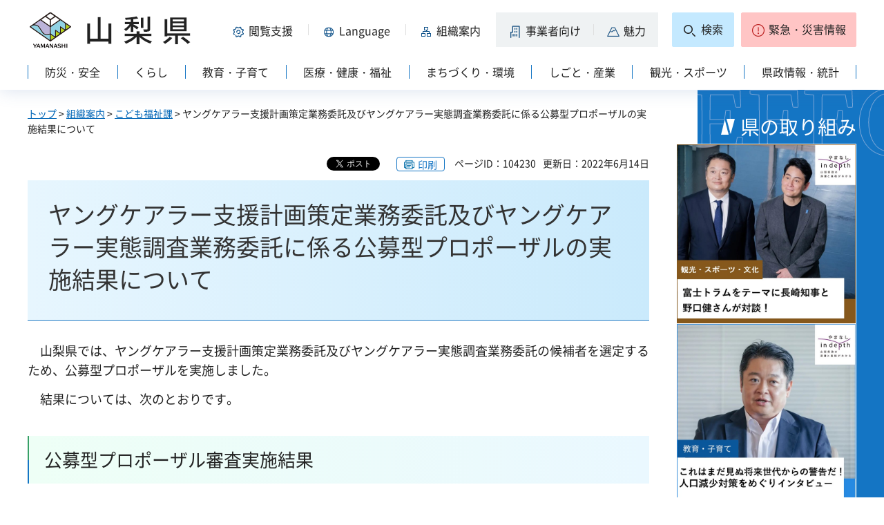

--- FILE ---
content_type: text/html
request_url: https://www.pref.yamanashi.jp/kodomo-fukushi/yc/plan_research_proposal.html
body_size: 31225
content:
<?xml version="1.0" encoding="utf-8"?>
<!DOCTYPE html PUBLIC "-//W3C//DTD XHTML 1.0 Strict//EN" "http://www.w3.org/TR/xhtml1/DTD/xhtml1-strict.dtd">
<html xmlns="http://www.w3.org/1999/xhtml" lang="ja" xml:lang="ja" xmlns:og="http://ogp.me/ns#" xmlns:fb="http://www.facebook.com/2008/fbml">
<head>
<meta http-equiv="Content-Type" content="text/html; charset=utf-8" />
<meta http-equiv="Content-Style-Type" content="text/css" />
<meta http-equiv="Content-Script-Type" content="text/javascript" />

<title>山梨県／ヤングケアラー支援計画策定業務委託及びヤングケアラー実態調査業務委託に係る公募型プロポーザルの実施結果について</title>
<meta name="keywords" content="ヤングケアラー,支援計画,実態調査,公募" />

<meta property="og:title" content="ヤングケアラー支援計画策定業務委託及びヤングケアラー実態調査業務委託に係る公募型プロポーザルの実施結果について" />
<meta property="og:type" content="article" />
<meta property="og:description" content="" />
<meta property="og:url" content="https://www.pref.yamanashi.jp/kodomo-fukushi/yc/plan_research_proposal.html" />
<meta property="og:image" content="https://www.pref.yamanashi.jp/shared/system/images/ken_logo.jpg" />
<meta property="og:site_name" content="山梨県" />
<meta property="og:locale" content="ja_JP" />
<meta name="author" content="山梨県" />
<meta name="cate_code_1" content="006000000000" />
<meta name="page_id" content="104230" />
<meta name="viewport" content="width=device-width, maximum-scale=3.0" />
<meta name="format-detection" content="telephone=no" />
<link href="/shared/site_rn2023/style/default.css" rel="stylesheet" type="text/css" media="all" />
<link href="/shared/site_rn2023/style/layout.css" rel="stylesheet" type="text/css" media="all" />
<link href="/shared/templates/free_rn2023/style/edit.css" rel="stylesheet" type="text/css" media="all" />
<link href="/shared/site_rn2023/style/tablet.css" rel="stylesheet" media="only screen and (min-width : 641px) and (max-width : 1260px)" type="text/css" class="mc_css" />
<link href="/shared/site_rn2023/style/smartphone.css" rel="stylesheet" type="text/css" media="only screen and (max-width : 640px)" class="mc_css" />
<link href="/shared/templates/free_rn2023/style/edit_tb.css" rel="stylesheet" media="only screen and (min-width : 641px) and (max-width : 1260px)" type="text/css" class="mc_css" />
<link href="/shared/templates/free_rn2023/style/edit_sp.css" rel="stylesheet" media="only screen and (max-width : 640px)" type="text/css" class="mc_css" />
<link href="/shared/site_rn2023/images/favicon/favicon.ico" rel="shortcut icon" type="image/vnd.microsoft.icon" />
<link href="/shared/site_rn2023/images/favicon/apple-touch-icon-precomposed.png" rel="apple-touch-icon-precomposed" />
<script type="text/javascript" src="/shared/site_rn2023/js/jquery.js"></script>
<script type="text/javascript" src="/shared/site_rn2023/js/setting.js"></script>
<script type="text/javascript" src="/shared/system/js/furigana/ysruby.js"></script>
<script type="text/javascript" src="/shared/site_rn2023/js/readspeaker.js"></script>



<script type="text/javascript" src="/shared/js/ga.js"></script>
</head>
<body class="format_free no_javascript">
<div id="fb-root"></div>
<script async defer crossorigin="anonymous" src="https://connect.facebook.net/ja_JP/sdk.js#xfbml=1&version=v17.0" nonce="DFHzn8P9"></script>
<script type="text/javascript" src="/shared/site_rn2023/js/init.js"></script>
<div id="tmp_wrapper">
<noscript>
<p>このサイトではJavaScriptを使用したコンテンツ・機能を提供しています。JavaScriptを有効にするとご利用いただけます。</p>
</noscript>
<p><a href="#tmp_honbun" class="skip">本文へスキップします。</a></p>

<div id="tmp_wrap_heading">
<div class="container">
<div id="tmp_header">
<div id="tmp_hlogo">
<p><a href="/index.html"><span>山梨県</span></a></p>
</div>
<div id="tmp_means">
<div id="tmp_hnavi">
<div class="hnavi_lft">
<p id="tmp_hnavi_func"><a href="javascript:void(0);"><span>閲覧支援</span></a></p>
<p id="tmp_hnavi_func_sp"><a href="/foreign/index.html"><span>閲覧支援<span xml:lang="en" lang="en">Language</span></span></a></p>
<p id="tmp_hnavi_foreign"><a href="/foreign/index.html" xml:lang="en" lang="en"><span>Language</span></a></p>
<p id="tmp_hnavi_soshiki"><a href="/soshiki/index.html"><span>組織案内</span></a></p>
<p id="tmp_hnavi_jigyo"><a href="/jigyosha/index.html"><span>事業者向け</span></a></p>
<p id="tmp_hnavi_miryoku"><a href="/miryoku/index.html"><span>魅力</span></a></p>
</div>
<div class="hnavi_rgt">
<p id="tmp_hnavi_search"><a href="/search.html"><span>検索</span></a></p>
<p id="tmp_hnavi_emergency"><a href="https://pref-yamanashi-bousai.my.salesforce-sites.com/"><span>緊急・災害情報</span></a></p>
</div>
</div>
</div>
</div>
<div id="tmp_bottom_menu">
<div class="inner">
<p id="tmp_hnavi_torikumi"><a href="/juyoshisaku/index.html"><span>県の取り組み</span></a></p>
</div>
</div>
<div id="tmp_sma_menu">
<div id="tmp_sma_func" class="wrap_sma_sch">
<div class="sma_sch">
<ul>
<li class="func_size"><a href="/moji/index.html">文字サイズ・色合い変更</a></li>
<li id="readspeaker_button1" class="rs_skip func_read"><a accesskey="L" href="https://app-eas.readspeaker.com/cgi-bin/rsent?customerid=9106&amp;lang=ja_jp&amp;readid=tmp_contents&amp;url=" onclick="readpage(this.href, 'readspeaker_player'); return false;" rel="nofollow" class="rs_href">音声読み上げ</a></li>
<li class="func_furi"><a id="furigana" href="javascript:">ふりがな表示</a></li>
</ul>
<p class="close_btn"><a href="javascript:void(0);"><span>閉じる</span></a></p>
</div>
</div>
<div id="tmp_sma_foreign" class="wrap_sma_sch">
<div id="tmp_sma_foreign_list" class="sma_sch">
</div>
</div>
<div id="tmp_sma_emergency" class="wrap_sma_sch">
<div class="sma_sch">
<div id="tmp_sma_emergency_main">
<div id="tmp_sma_emergency_main_ttl">
<p>緊急・災害情報</p>
</div>
<div id="tmp_sma_emergency_main_cnt">
<div class="emergency_main"></div>
<p class="close_btn"><a href="javascript:void(0);"><span>閉じる</span></a></p>
</div>
</div>
</div>
</div>
</div>
<div id="tmp_gnavi" class="splide">
<div class="splide__track">
<div class="splide__list">
<p id="tmp_glist1" class="splide__slide"><a href="/bosai/index.html"><span>防災・安全</span></a></p>
<p id="tmp_glist2" class="splide__slide"><a href="/kurashi/index.html"><span>くらし</span></a></p>
<p id="tmp_glist3" class="splide__slide"><a href="/kyoiku/index.html"><span>教育・子育て</span></a></p>
<p id="tmp_glist4" class="splide__slide"><a href="/iryo/index.html"><span>医療・健康・福祉</span></a></p>
<p id="tmp_glist5" class="splide__slide"><a href="/machi/index.html"><span>まちづくり・環境</span></a></p>
<p id="tmp_glist6" class="splide__slide"><a href="/shigoto/index.html"><span>しごと・産業</span></a></p>
<p id="tmp_glist7" class="splide__slide"><a href="/kanko/index.html"><span>観光・スポーツ</span></a></p>
<p id="tmp_glist8" class="splide__slide"><a href="/kensei/index.html"><span>県政情報・統計</span></a></p>
</div>
</div>
</div>
</div>
</div>
<div id="tmp_wrap_main" class="column_rnavi">
<div id="tmp_main">
<div id="tmp_wrap_contents">
<div class="container">
<div class="wrap_col_main">
<div class="col_main">
<div id="tmp_pankuzu">
<p><a href="/index.html">トップ</a> &gt; <a href="/soshiki/index.html">組織案内</a> &gt; <a href="/kodomo-fukushi/index.html">こども福祉課</a> &gt; ヤングケアラー支援計画策定業務委託及びヤングケアラー実態調査業務委託に係る公募型プロポーザルの実施結果について</p>
</div>
<div id="tmp_wrap_custom_update">

<div id="tmp_custom_update">
<div id="tmp_social_plugins">
<div class="social_media_btn twitter_btn">
<a href="https://twitter.com/share?ref_src=twsrc%5Etfw" data-show-count="false" data-url="https://www.pref.yamanashi.jp/kodomo-fukushi/yc/plan_research_proposal.html" data-text="ヤングケアラー支援計画策定業務委託及びヤングケアラー実態調査業務委託に係る公募型プロポーザルの実施結果について" data-lang="ja" class="twitter-share-button">ツイート</a><script async src="https://platform.twitter.com/widgets.js" charset="utf-8"></script>
</div>
<div class="social_media_btn facebook_btn">
<div data-href="https://www.pref.yamanashi.jp/kodomo-fukushi/yc/plan_research_proposal.html" data-layout="button" data-size="small" data-mobile-iframe="true" class="fb-share-button"><a target="_blank" href="https://www.facebook.com/sharer/sharer.php?u=https://www.pref.yamanashi.jp/kodomo-fukushi/yc/plan_research_proposal.html&src=sdkpreparse" class="fb-xfbml-parse-ignore">シェア</a></div>
</div>
</div>
</div>


<p id="tmp_print"></p>
<p id="tmp_update"><span>ページID：104230</span><span>更新日：2022年6月14日</span></p>
</div>
<p id="tmp_honbun" class="skip">ここから本文です。</p>
<div id="readspeaker_player" class="rs_preserve rs_skip rs_splitbutton rs_addtools rs_exp"></div>
<!--index_start-->
<div id="tmp_contents">
<h1>ヤングケアラー支援計画策定業務委託及びヤングケアラー実態調査業務委託に係る公募型プロポーザルの実施結果について</h1>
<p>　山梨県では、ヤングケアラー支援計画策定業務委託及びヤングケアラー実態調査業務委託の候補者を選定するため、公募型プロポーザルを実施しました。</p>
<p>　結果については、次のとおりです。</p>
<h3>公募型プロポーザル審査実施結果</h3>
<p>　<a href="/documents/104230/sinsakeltuka.pdf" class="icon_pdf">審査結果（PDF：78KB）</a></p>



</div>
<!--index_end-->


<div id="tmp_inquiry">
<div id="tmp_inquiry_ttl">
<h2>このページに関するお問い合わせ先</h2>
</div>
<div id="tmp_inquiry_cnt">
<form method="post" action="https://www.pref.yamanashi.jp/cgi-bin/faq/form.cgi">
<div class="inquiry_parts">
<p>
<a href="/kodomo-fukushi/index.html">山梨県総合県民支援局こども福祉課</a>&nbsp;担当：児童養護・発達障害担当
<br />住所：〒400-8501　甲府市丸の内1-6-1
<br />電話番号：055(223)1457&nbsp;&nbsp;
ファクス番号：055(223)1509
</p>
</div>
<p class="inquiry_btn"><input type="submit" value="お問い合わせフォーム" /></p>
<p>
<input type="hidden" name="code" value="001002031" />
<input type="hidden" name="dept" value="8840:9172:8259:9172:9006:9172:3694:8425:9670:8840:9670:9504:8591:8674:5271:9255:9421:8342:8425:3777:10002:8010:9006:8010:9089:8010:9504:8591:8674:3777:8923:8508:3777:8757:9255" />
<input type="hidden" name="page" value="/kodomo-fukushi/yc/plan_research_proposal.html" />
<input type="hidden" name="ENQ_RETURN_MAIL_SEND_FLG" value="1" />
</p>
</form>
</div>
</div>

<div id="tmp_rnavi"><h2>同じカテゴリから探す</h2>
<div id="tmp_rnavi_ttl">
<p><a href="/soshiki/index.html">組織から探す</a></p>
</div>
<div id="tmp_rnavi_cnt">
<ul class="swicth_menu">
<li><a href="javascript:void(0);" class="accordion_switch"><span>メニューを開きます</span></a><a href="/jinko/index.html">人口減少危機対策本部事務局</a>
<ul class="accordion_cnt">
<li><a href="/jinko-taisaku/index.html">人口減少危機対策課</a></li>
</ul></li>
<li><a href="javascript:void(0);" class="accordion_switch"><span>メニューを開きます</span></a><a href="/sogoseisaku/index.html">高度政策推進局</a>
<ul class="accordion_cnt">
<li><a href="/hisho/index.html">秘書課</a></li>
<li><a href="/seisaku/index.html">政策調整グループ</a></li>
<li><a href="/koudo/index.html">高度政策企画イニシアチブ</a></li>
<li><a href="/koucho/index.html">広聴広報グループ</a></li>
<li><a href="/tokyo/index.html">東京事務所</a></li>
<li><a href="/osaka/index.html">大阪事務所</a></li>
</ul></li>
<li><a href="javascript:void(0);" class="accordion_switch"><span>メニューを開きます</span></a><a href="/kenminseikatsu/index.html">総合県民支援局</a>
<ul class="accordion_cnt">
<li><a href="/danjo-kyosei/index.html">男女共同参画・多様性推進課</a></li>
<li><a href="/kosodate/index.html">子育て・次世代サポート課</a></li>
<li><a href="/kodomo-fukushi/index.html">こども福祉課</a></li>
<li><a href="/shigaku-kgk/index.html">まなび支援課</a></li>
<li><a href="/hataraku/index.html">働く人・働き方支援課</a></li>
<li><a href="/shokuhin-st/index.html">県民生活支援課</a></li>
<li><a href="/ch-kenminc/index.html">中北地域県民センター</a></li>
<li><a href="/kt-kenminc/index.html">峡東地域県民センター</a></li>
<li><a href="/kn-kenminc/index.html">峡南地域県民センター</a></li>
<li><a href="/ft-kenminc/index.html">富士・東部地域県民センター</a></li>
<li><a href="/passport/index.html">山梨県パスポートセンター</a></li>
<li><a href="/kenminskt-c/index.html">県民生活センター</a></li>
<li><a href="/s-rikouken/index.html">山梨県総合理工学研究機構</a></li>
<li><a href="/jiso-chuo/index.html">中央児童相談所</a></li>
<li><a href="/jiso-tsuru/index.html">都留児童相談所</a></li>
<li><a href="/koyo-gken/index.html">甲陽学園</a></li>
<li><a href="/kokoro-hattatsu/index.html">こころの発達総合支援センター</a></li>
<li><a href="/kodomo-uguisu/index.html">子ども心理治療センターうぐいすの杜</a></li>
</ul></li>
<li><a href="javascript:void(0);" class="accordion_switch"><span>メニューを開きます</span></a><a href="/shinkachi/index.html">新価値・地域創造推進局</a>
<ul class="accordion_cnt">
<li><a href="/fujisan-mirai/index.html">山梨・富士山未来課</a></li>
<li><a href="/biz-brand/index.html">新事業・地域ブランド課</a></li>
<li><a href="/kokusai/index.html">国際戦略・自然首都圏推進課</a></li>
<li><a href="/linear-jks/index.html">リニア・次世代交通推進課</a></li>
<li><a href="/kankyo-ene/index.html">地域エネルギー推進課</a></li>
<li><a href="/jouho/index.html">DX課</a></li>
<li><a href="/toukei/index.html">統計調査課</a></li>
</ul></li>
<li><a href="javascript:void(0);" class="accordion_switch"><span>メニューを開きます</span></a><a href="/soumu/index.html">総務部</a>
<ul class="accordion_cnt">
<li><a href="/jinji/index.html">人事課</a></li>
<li><a href="/shokuinksi/index.html">職員厚生課</a></li>
<li><a href="/zaisei/index.html">財政課</a></li>
<li><a href="/zeimu/index.html">税務課</a></li>
<li><a href="/shisan/index.html">資産高度利用推進課</a></li>
<li><a href="/chosya/index.html">庁舎管理室</a></li>
<li><a href="/gyousei-kk/index.html">行政法務課</a></li>
<li><a href="/shichoson/index.html">市町村振興課</a></li>
<li><a href="/zaisei-k/index.html">財政企画室</a></li>
<li><a href="/kitafuji/index.html">北富士演習場対策課</a></li>
<li><a href="/kenmin-jho/index.html">県民情報センター</a></li>
<li><a href="/kenshu/index.html">職員研修所</a></li>
<li><a href="/kenzei-cb/index.html">総合県税事務所</a></li>
<li><a href="/shokuba/index.html">働きやすい職場づくり支援室</a></li>
</ul></li>
<li><a href="javascript:void(0);" class="accordion_switch"><span>メニューを開きます</span></a><a href="/bosaikyoku/index.html">防災局</a>
<ul class="accordion_cnt">
<li><a href="/bousai/index.html">防災危機管理課</a></li>
<li><a href="/kazan/index.html">火山防災対策室</a></li>
<li><a href="/shobo/index.html">消防保安課</a></li>
<li><a href="/shobo-gk/index.html">消防学校</a></li>
</ul></li>
<li><a href="javascript:void(0);" class="accordion_switch"><span>メニューを開きます</span></a><a href="/fukuho/index.html">福祉保健部</a>
<ul class="accordion_cnt">
<li><a href="/kansensho/index.html">感染症対策センター</a></li>
<li><a href="/ch-hokenf/index.html">中北保健福祉事務所（中北保健所）</a></li>
<li><a href="/kt-hokenf/index.html">峡東保健福祉事務所（峡東保健所）</a></li>
<li><a href="/kn-hokenf/index.html">峡南保健福祉事務所（峡南保健所）</a></li>
<li><a href="/ft-hokenf/index.html">富士・東部保健福祉事務所（富士・東部保健所）</a></li>
<li><a href="/josei/index.html">女性相談支援センター</a></li>
<li><a href="/hokensom/index.html">福祉保健総務課</a></li>
<li><a href="/chouju/index.html">健康長寿推進課</a></li>
<li><a href="/kokuho/index.html">国保援護課</a></li>
<li><a href="/shogai-fks/index.html">障害福祉課</a></li>
<li><a href="/imuka/index.html">医務課</a></li>
<li><a href="/eisei-ykm/index.html">衛生薬務課</a></li>
<li><a href="/kenko-zsn/index.html">健康増進課</a></li>
<li><a href="/shogai-sdn/index.html">障害者相談所</a></li>
<li><a href="/akbn-iryo/index.html">あけぼの医療福祉センター</a></li>
<li><a href="/fuj-hureai/index.html">富士ふれあいセンター</a></li>
<li><a href="/eikanken/index.html">衛生環境研究所</a></li>
<li><a href="/shokuniku/index.html">食肉衛生検査所</a></li>
<li><a href="/doubutsu/doubutsu.html">動物愛護指導センター</a></li>
<li><a href="/seishin-hk/index.html">精神保健福祉センター</a></li>
</ul></li>
<li><a href="javascript:void(0);" class="accordion_switch"><span>メニューを開きます</span></a><a href="/shinkan/index.html">森林環境部</a>
<ul class="accordion_cnt">
<li><a href="/shinrin-ss/index.html">森林環境政策課</a></li>
<li><a href="/shinrin-sb/index.html">森林整備課</a></li>
<li><a href="/ringyo/index.html">林業振興課</a></li>
<li><a href="/kenyurin/index.html">県有林課</a></li>
<li><a href="/chisan/index.html">治山林道課</a></li>
<li><a href="/ch-rinmuk/index.html">中北林務環境事務所</a></li>
<li><a href="/kt-rinmuk/index.html">峡東林務環境事務所</a></li>
<li><a href="/kn-rinmuk/index.html">峡南林務環境事務所</a></li>
<li><a href="/ft-rinmuk/index.html">富士・東部林務環境事務所</a></li>
<li><a href="/shinsouken/index.html">森林総合研究所</a></li>
<li><a href="/taiki-sui/index.html">大気水質保全課</a></li>
<li><a href="/kankyo-sb/index.html">環境整備課</a></li>
<li><a href="/shizen/index.html">自然共生推進課</a></li>
<li><a href="/fujisanlb/index.html">富士山科学研究所</a></li>
</ul></li>
<li><a href="javascript:void(0);" class="accordion_switch"><span>メニューを開きます</span></a><a href="/shourou/index.html">産業政策部</a>
<ul class="accordion_cnt">
<li><a href="/shouko-kik/index.html">産業政策課</a></li>
<li><a href="/seichosangyo/index.html">成長産業推進課</a></li>
<li><a href="/sangyo-sin/index.html">産業振興課</a></li>
<li><a href="/startup/index.html">スタートアップ・経営支援課</a></li>
<li><a href="/keiryo/index.html">計量検定所</a></li>
<li><a href="/houseki/index.html">宝石美術専門学校</a></li>
<li><a href="/yitc/index.html">山梨県産業技術センター</a></li>
<li><a href="/rosei-jin/index.html">産業人材課</a></li>
<li><a href="/santandai/index.html">産業技術短期大学校</a></li>
<li><a href="/kgisen-kn/index.html">峡南高等技術専門校</a></li>
<li><a href="/shugyo/index.html">就業支援センター</a></li>
</ul></li>
<li><a href="javascript:void(0);" class="accordion_switch"><span>メニューを開きます</span></a><a href="/kankou/index.html">観光文化・スポーツ部</a>
<ul class="accordion_cnt">
<li><a href="/kankou-k/index.html">観光政策グループ</a></li>
<li><a href="/kankou-sk/index.html">観光振興グループ</a></li>
<li><a href="/kankou-sgn/index.html">観光地域経営支援グループ</a></li>
<li><a href="/minami-alps-ks/index.html">南アルプス観光振興グループ</a></li>
<li><a href="/bunka/index.html">文化振興・文化財課</a></li>
<li><a href="/sports-sk/index.html">スポーツ振興課</a></li>
<li><a href="/sports-js/index.html">国民スポーツ大会・全国障害者スポーツ大会準備室</a></li>
<li><a href="/maizou-bnk/index.html">埋蔵文化財センター</a></li>
<li><a href="/bijutsukan/index.html">美術館</a></li>
<li><a href="/kouko-hak/index.html">考古博物館</a></li>
<li><a href="/bungakukan/index.html">文学館</a></li>
<li><a href="/kenhaku/index.html">博物館</a></li>
<li><a href="/bunka/kindai_jinbutsukan/zjinbutukansyoukai.html">山梨近代人物館</a></li>
<li><a href="/fujisan/index.html">富士山観光振興グループ</a></li>
<li><a href="/fujisan-whc/index.html">富士山世界遺産センター</a></li>
</ul></li>
<li><a href="javascript:void(0);" class="accordion_switch"><span>メニューを開きます</span></a><a href="/nousei/index.html">農政部</a>
<ul class="accordion_cnt">
<li><a href="/nousei-som/index.html">農政総務課</a></li>
<li><a href="/ninaite/index.html">担い手・農地対策課</a></li>
<li><a href="/nou-han/index.html">販売・輸出支援課</a></li>
<li><a href="/nougyo-gjt/index.html">農業技術課</a></li>
<li><a href="/kaju/index.html">果樹・6次産業振興課</a></li>
<li><a href="/chikusan/index.html">畜産課</a></li>
<li><a href="/shoku-ks/index.html">食糧花き水産課</a></li>
<li><a href="/noson-sink/index.html">農村振興課</a></li>
<li><a href="/kouchi/index.html">耕地課</a></li>
<li><a href="/ch-noumu/index.html">中北農務事務所</a></li>
<li><a href="/kt-noumu/index.html">峡東農務事務所</a></li>
<li><a href="/kn-noumu/index.html">峡南農務事務所</a></li>
<li><a href="/ft-noumu/index.html">富士・東部農務事務所</a></li>
<li><a href="/sounou-gjt/index.html">総合農業技術センター</a></li>
<li><a href="/byogaichu/index.html">病害虫防除所</a></li>
<li><a href="/kajushiken/index.html">果樹試験場</a></li>
<li><a href="/noudai/index.html">専門学校農林大学校</a></li>
<li><a href="/tb-kachiku/index.html">東部家畜保健衛生所</a></li>
<li><a href="/sb-kachiku/index.html">西部家畜保健衛生所</a></li>
<li><a href="/chikushi/index.html">畜産酪農技術センター</a></li>
<li><a href="/rakushi/index.html">畜産酪農技術センター長坂支所</a></li>
<li><a href="/suisan-gjt/index.html">水産技術センター</a></li>
</ul></li>
<li><a href="javascript:void(0);" class="accordion_switch"><span>メニューを開きます</span></a><a href="/kendo/index.html">県土整備部</a>
<ul class="accordion_cnt">
<li><a href="/kendosom/index.html">県土整備総務課</a></li>
<li><a href="/kendosui/index.html">都市計画課（景観まちづくり室）</a></li>
<li><a href="/kentai/index.html">建設業対策室</a></li>
<li><a href="/youchi/index.html">用地課</a></li>
<li><a href="/gijutsukanri/index.html">技術管理課</a></li>
<li><a href="/douroseibi/index.html">道路整備課</a></li>
<li><a href="/kousokudouro/index.html">高速道路推進課</a></li>
<li><a href="/dourokanri/index.html">道路管理課</a></li>
<li><a href="/chisui/index.html">治水課</a></li>
<li><a href="/sabo/index.html">砂防課</a></li>
<li><a href="/toshikei/index.html">都市計画課</a></li>
<li><a href="/gesuido/index.html">下水道室</a></li>
<li><a href="/kenchikujutaku/index.html">建築住宅課</a></li>
<li><a href="/ju-taisaku/index.html">住宅対策室</a></li>
<li><a href="/linear-ss/index.html">リニア整備推進室</a></li>
<li><a href="/eizen/index.html">営繕課</a></li>
<li><a href="/ch-kensetsu/index.html">中北建設事務所</a></li>
<li><a href="/khk-kensetsu/index.html">中北建設事務所峡北支所</a></li>
<li><a href="/kt-kensetsu/index.html">峡東建設事務所</a></li>
<li><a href="/kn-kensetsu/index.html">峡南建設事務所</a></li>
<li><a href="/mnb-kensetsu/index.html">峡南建設事務所身延支所</a></li>
<li><a href="/ft-kensetsu/index.html">富士・東部建設事務所</a></li>
<li><a href="/ysd-kensetsu/ysd-kensetsu.html">富士・東部建設事務所吉田支所</a></li>
<li><a href="/kanjo/index.html">新環状道路建設事務所</a></li>
<li><a href="/damu-hrkt/index.html">広瀬・琴川ダム管理事務所</a></li>
<li><a href="/damu-arkw/index.html">荒川ダム管理事務所</a></li>
<li><a href="/dam-dmskkn/index.html">大門・塩川ダム管理事務所</a></li>
<li><a href="/damu-fk/index.html">深城ダム管理事務所</a></li>
<li><a href="/gesui-wa/index.html">流域下水道事務所</a></li>
</ul></li>
<li><a href="javascript:void(0);" class="accordion_switch"><span>メニューを開きます</span></a><a href="/suitou/index.html">出納局</a>
<ul class="accordion_cnt">
<li><a href="/sui-kai/index.html">会計課</a></li>
<li><a href="/sui-kanri/index.html">管理課</a></li>
<li><a href="/sui-kouji/index.html">工事検査課</a></li>
</ul></li>
<li><a href="javascript:void(0);" class="accordion_switch"><span>メニューを開きます</span></a><a href="/kigyo/index.html">企業局</a>
<ul class="accordion_cnt">
<li><a href="/kigyosom/index.html">企業局総務課</a></li>
<li><a href="/kg-denki/index.html">電気課</a></li>
<li><a href="/hatsuden/index.html">発電総合制御所</a></li>
<li><a href="/newene-sys/index.html">新エネルギーシステム推進課</a></li>
<li><a href="/hayakawa-h/index.html">早川水系発電管理事務所</a></li>
<li><a href="/fuefuki-h/index.html">笛吹川水系発電管理事務所</a></li>
<li><a href="/isawa-on/index.html">石和温泉管理事務所</a></li>
</ul></li>
<li><a href="javascript:void(0);" class="accordion_switch"><span>メニューを開きます</span></a>県議会
<ul class="accordion_cnt">
<li><a href="/gikaisom/index.html">県議会</a></li>
</ul></li>
<li><a href="javascript:void(0);" class="accordion_switch"><span>メニューを開きます</span></a><a href="/kyouiku/index.html">県教育委員会</a>
<ul class="accordion_cnt">
<li><a href="/kyouikusom/index.html">教育庁総務課</a></li>
<li><a href="/kyouiku-kikaku/index.html">教育企画室</a></li>
<li><a href="/hukuri-kyu/index.html">福利給与課</a></li>
<li><a href="/gakko-sst/index.html">学校施設課</a></li>
<li><a href="/gimukyo/index.html">義務教育課</a></li>
<li><a href="/koukoukyo/index.html">高校教育課</a></li>
<li><a href="/tokushi-jiseishien/index.html">特別支援教育・児童生徒支援課</a></li>
<li><a href="/hotai/index.html">保健体育課</a></li>
<li><a href="/kyoiku-ch/index.html">中北教育事務所</a></li>
<li><a href="/kyoiku-hym/index.html">峡東教育事務所</a></li>
<li><a href="/kyoiku-mk/index.html">峡南教育事務所</a></li>
<li><a href="/kyoiku-ft/index.html">富士・東部教育事務所</a></li>
<li><a href="/shougai-gks/index.html">社会教育課</a></li>
<li><a href="/toshokan/index.html">図書館</a></li>
<li><a href="/kyoiku-snt/index.html">総合教育センター</a></li>
<li><a href="/soutai/index.html">全国高校総体推進室</a></li>
</ul></li>
<li><a href="javascript:void(0);" class="accordion_switch"><span>メニューを開きます</span></a>その他委員会
<ul class="accordion_cnt">
<li><a href="/jinji-iin/index.html">人事委員会事務局</a></li>
<li><a href="/kansa-iin/index.html">監査委員事務局</a></li>
<li><a href="/roudou-iin/index.html">労働委員会事務局</a></li>
<li><a href="/senkyo/index.html">選挙管理委員会</a></li>
<li><a href="/naisuimen/index.html">内水面漁場管理委員会</a></li>
<li><a href="/kendosom/107_012.html">収用委員会</a></li>
</ul></li>
<li><a href="javascript:void(0);" class="accordion_switch"><span>メニューを開きます</span></a>県警察本部
<ul class="accordion_cnt">
<li><a href="/police/index.html">県警察本部</a></li>
</ul></li>
<li><a href="javascript:void(0);" class="accordion_switch"><span>メニューを開きます</span></a>地方独立行政法人
<ul class="accordion_cnt">
<li><a href="/kitabyo/index.html">北病院</a></li>
<li><a href="/chubyo/index.html">中央病院</a></li>
</ul></li>
</ul>
</div>
</div>



<div id="tmp_article" class="rs_preserve">
<div id="tmp_article_ttl">
<h2>このページを見た人はこんなページも見ています</h2>
</div>
<div id="tmp_article_cnt">
</div>
</div>
</div>
</div>
<div class="wrap_col_rgt_navi">
<div class="col_rgt_navi">

<div class="rnavi_recommend">
<div class="rnavi_recommend_ttl">
<h2>県の取り組み</h2>
</div>
<div id="tmp_rnavi_recommend_cnt" class="rnavi_recommend_cnt rs_preserve">
<div class="wrap_recommend_bnr_link">
<p class="item_img"><a href="/juyoshisaku/index.html"><img src="/shared/templates/top_rn2023/images/upload/bnr_rnavi_img2.jpg" width="674" height="674" alt="その他県の重要施策" /></a></p>
</div>
</div>
</div>
</div>
</div>
</div>
</div>
</div>
</div>
<div class="pnavi">
<p><a href="#tmp_wrap_heading"><span>pagetop</span></a></p>
</div>

<div id="tmp_wrap_publicity">
<div class="container">
<div id="tmp_publicity">
<div id="tmp_publicity_ttl">
<h2>広告</h2>
<p class="publicity_ads_btn"><a href="/info/ads.html">広告掲載について</a></p>
</div>
<div id="tmp_publicity_cnt">
<script src="/shared/system/js/common/utility.js" type="text/javascript"></script>
<script src="/shared/system/js/banner/banner_rand_prev.js" type="text/javascript"></script>
<script type="text/javascript">
<!--
document.write('<div id="advert_area_0" class="banner"></div>');
var advert_0 = new KoukokuPublish();
advert_0.LoadData(0,2);
//-->
</script><noscript><p><a href="/banner/2/banner_list_2.html">広告一覧ページへ</a></p></noscript>
</div>
</div>
</div>
</div>

<div id="tmp_footer">
<div class="container">
<ul id="tmp_fnavi">
<li><a href="/zaisankanri/chousya.html">庁舎案内</a></li>
<li><a href="/info/sitemap.html" id="tmp_sitemap_link">サイトマップ</a></li>
<li><a href="/info/howto_site.html">このサイトについて</a></li>
<li><a href="/info/ud.html">ウェブアクセシビリティ方針</a></li>
<li><a href="/link/index.html">リンク集</a></li>
</ul>
<div id="tmp_foot_main">
<div id="tmp_foot_main_add">
<address>
<span class="foot_add"><span class="ttl">山梨県</span><span class="no">法人番号8000020190004</span></span>
<span class="foot_add num"><span>〒400-8501　山梨県甲府市丸の内1-6-1</span><span>電話番号 055-237-1111（代表）</span></span>
</address>
</div>
<div id="tmp_copyright">
<p lang="en" xml:lang="en">Copyright &copy; Yamanashi Prefecture.All Rights Reserved.</p>
</div>
</div>
</div>
</div>

</div>
<script type="text/javascript" src="/shared/site_rn2023/js/splide_min.js"></script>
<script type="text/javascript" src="/shared/site_rn2023/js/function.js"></script>
<script type="text/javascript" src="/shared/site_rn2023/js/main.js"></script>
<script type="text/javascript" src="/shared/system/js/recommend/recommend.js"></script>
<script type="text/javascript" src="/shared/system/js/path_info/path_info.js"></script>
</body>
</html>


--- FILE ---
content_type: application/javascript
request_url: https://www.pref.yamanashi.jp/shared/site_rn2023/js/readspeaker.js
body_size: 369
content:
;(function(){
	var custmorId = '9106';
	var importFile = '//cdn-eas.readspeaker.com/script/'+custmorId+'/webReader/webReader.js?pids=wr&amp;disable=translation,lookup';
	var scriptElm = document.createElement("script");
	scriptElm.src = importFile;
	scriptElm.type = 'text/javascript';
	scriptElm.id = 'rs_req_Init';
	document.head.appendChild(scriptElm);
}());